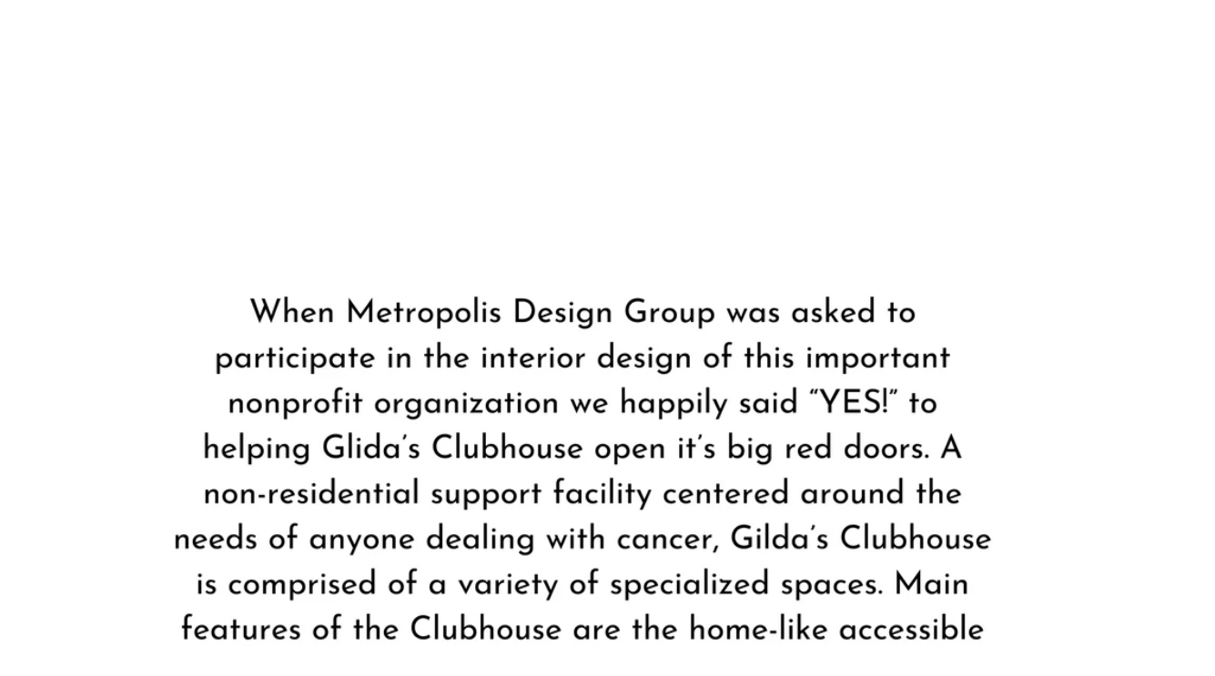

--- FILE ---
content_type: text/css; charset=utf-8
request_url: https://www.gildasclubhousetwi.metropolisdesigngroup.com/_serverless/pro-gallery-css-v4-server/layoutCss?ver=2&id=comp-km1tku06&items=3524_2160_2160%7C3341_5600_3733%7C3536_5600_3733%7C3412_5600_3733%7C3456_5600_3733%7C3326_5600_3733%7C3385_5600_3733%7C3412_5600_3733%7C3330_5600_3733%7C3546_5600_3733%7C3401_3733_5600%7C3384_3733_5600%7C3578_5600_3733%7C3429_5600_3733%7C3525_5600_3733%7C3382_5600_3733%7C3457_5600_3733%7C3290_5600_3733&container=159_1120_16343.25_720&options=layoutParams_cropRatio:1%7ClayoutParams_structure_galleryRatio_value:0%7ClayoutParams_repeatingGroupTypes:%7ClayoutParams_gallerySpacing:0%7CgroupTypes:1,2h,2v,3t,3b,3l,3r%7CnumberOfImagesPerRow:2%7CcollageAmount:0.8%7CtextsVerticalPadding:0%7CtextsHorizontalPadding:0%7CcalculateTextBoxHeightMode:MANUAL%7CtargetItemSize:850%7CisSlideshow:false%7CcubeRatio:1%7CexternalInfoHeight:0%7CexternalInfoWidth:0%7CisRTL:false%7CisVertical:false%7CminItemSize:120%7CgroupSize:3%7CchooseBestGroup:true%7CcubeImages:false%7CcubeType:fill%7CsmartCrop:false%7CcollageDensity:0.19%7CimageMargin:80%7ChasThumbnails:false%7CgalleryThumbnailsAlignment:bottom%7CgridStyle:0%7CtitlePlacement:SHOW_ON_HOVER%7CarrowsSize:23%7CslideshowInfoSize:50%7CimageInfoType:NO_BACKGROUND%7CtextBoxHeight:0%7CscrollDirection:0%7CgalleryLayout:0%7CgallerySizeType:smart%7CgallerySize:70%7CcropOnlyFill:false%7CnumberOfImagesPerCol:1%7CgroupsPerStrip:0%7Cscatter:0%7CenableInfiniteScroll:true%7CthumbnailSpacings:4%7CarrowsPosition:0%7CthumbnailSize:120%7CcalculateTextBoxWidthMode:PERCENT%7CtextBoxWidthPercent:50%7CuseMaxDimensions:false%7CrotatingGroupTypes:%7CfixedColumns:0%7CrotatingCropRatios:%7CgallerySizePx:0%7CplaceGroupsLtr:false
body_size: -100
content:
#pro-gallery-comp-km1tku06 [data-hook="item-container"][data-idx="0"].gallery-item-container{opacity: 1 !important;display: block !important;transition: opacity .2s ease !important;top: 0px !important;left: 0px !important;right: auto !important;height: 1120px !important;width: 1120px !important;} #pro-gallery-comp-km1tku06 [data-hook="item-container"][data-idx="0"] .gallery-item-common-info-outer{height: 100% !important;} #pro-gallery-comp-km1tku06 [data-hook="item-container"][data-idx="0"] .gallery-item-common-info{height: 100% !important;width: 100% !important;} #pro-gallery-comp-km1tku06 [data-hook="item-container"][data-idx="0"] .gallery-item-wrapper{width: 1120px !important;height: 1120px !important;margin: 0 !important;} #pro-gallery-comp-km1tku06 [data-hook="item-container"][data-idx="0"] .gallery-item-content{width: 1120px !important;height: 1120px !important;margin: 0px 0px !important;opacity: 1 !important;} #pro-gallery-comp-km1tku06 [data-hook="item-container"][data-idx="0"] .gallery-item-hover{width: 1120px !important;height: 1120px !important;opacity: 1 !important;} #pro-gallery-comp-km1tku06 [data-hook="item-container"][data-idx="0"] .item-hover-flex-container{width: 1120px !important;height: 1120px !important;margin: 0px 0px !important;opacity: 1 !important;} #pro-gallery-comp-km1tku06 [data-hook="item-container"][data-idx="0"] .gallery-item-wrapper img{width: 100% !important;height: 100% !important;opacity: 1 !important;} #pro-gallery-comp-km1tku06 [data-hook="item-container"][data-idx="1"].gallery-item-container{opacity: 1 !important;display: block !important;transition: opacity .2s ease !important;top: 1200px !important;left: 0px !important;right: auto !important;height: 744px !important;width: 1120px !important;} #pro-gallery-comp-km1tku06 [data-hook="item-container"][data-idx="1"] .gallery-item-common-info-outer{height: 100% !important;} #pro-gallery-comp-km1tku06 [data-hook="item-container"][data-idx="1"] .gallery-item-common-info{height: 100% !important;width: 100% !important;} #pro-gallery-comp-km1tku06 [data-hook="item-container"][data-idx="1"] .gallery-item-wrapper{width: 1120px !important;height: 744px !important;margin: 0 !important;} #pro-gallery-comp-km1tku06 [data-hook="item-container"][data-idx="1"] .gallery-item-content{width: 1120px !important;height: 744px !important;margin: 0px 0px !important;opacity: 1 !important;} #pro-gallery-comp-km1tku06 [data-hook="item-container"][data-idx="1"] .gallery-item-hover{width: 1120px !important;height: 744px !important;opacity: 1 !important;} #pro-gallery-comp-km1tku06 [data-hook="item-container"][data-idx="1"] .item-hover-flex-container{width: 1120px !important;height: 744px !important;margin: 0px 0px !important;opacity: 1 !important;} #pro-gallery-comp-km1tku06 [data-hook="item-container"][data-idx="1"] .gallery-item-wrapper img{width: 100% !important;height: 100% !important;opacity: 1 !important;} #pro-gallery-comp-km1tku06 [data-hook="item-container"][data-idx="2"].gallery-item-container{opacity: 1 !important;display: block !important;transition: opacity .2s ease !important;top: 2024px !important;left: 0px !important;right: auto !important;height: 744px !important;width: 1120px !important;} #pro-gallery-comp-km1tku06 [data-hook="item-container"][data-idx="2"] .gallery-item-common-info-outer{height: 100% !important;} #pro-gallery-comp-km1tku06 [data-hook="item-container"][data-idx="2"] .gallery-item-common-info{height: 100% !important;width: 100% !important;} #pro-gallery-comp-km1tku06 [data-hook="item-container"][data-idx="2"] .gallery-item-wrapper{width: 1120px !important;height: 744px !important;margin: 0 !important;} #pro-gallery-comp-km1tku06 [data-hook="item-container"][data-idx="2"] .gallery-item-content{width: 1120px !important;height: 744px !important;margin: 0px 0px !important;opacity: 1 !important;} #pro-gallery-comp-km1tku06 [data-hook="item-container"][data-idx="2"] .gallery-item-hover{width: 1120px !important;height: 744px !important;opacity: 1 !important;} #pro-gallery-comp-km1tku06 [data-hook="item-container"][data-idx="2"] .item-hover-flex-container{width: 1120px !important;height: 744px !important;margin: 0px 0px !important;opacity: 1 !important;} #pro-gallery-comp-km1tku06 [data-hook="item-container"][data-idx="2"] .gallery-item-wrapper img{width: 100% !important;height: 100% !important;opacity: 1 !important;} #pro-gallery-comp-km1tku06 [data-hook="item-container"][data-idx="3"]{display: none !important;} #pro-gallery-comp-km1tku06 [data-hook="item-container"][data-idx="4"]{display: none !important;} #pro-gallery-comp-km1tku06 [data-hook="item-container"][data-idx="5"]{display: none !important;} #pro-gallery-comp-km1tku06 [data-hook="item-container"][data-idx="6"]{display: none !important;} #pro-gallery-comp-km1tku06 [data-hook="item-container"][data-idx="7"]{display: none !important;} #pro-gallery-comp-km1tku06 [data-hook="item-container"][data-idx="8"]{display: none !important;} #pro-gallery-comp-km1tku06 [data-hook="item-container"][data-idx="9"]{display: none !important;} #pro-gallery-comp-km1tku06 [data-hook="item-container"][data-idx="10"]{display: none !important;} #pro-gallery-comp-km1tku06 [data-hook="item-container"][data-idx="11"]{display: none !important;} #pro-gallery-comp-km1tku06 [data-hook="item-container"][data-idx="12"]{display: none !important;} #pro-gallery-comp-km1tku06 [data-hook="item-container"][data-idx="13"]{display: none !important;} #pro-gallery-comp-km1tku06 [data-hook="item-container"][data-idx="14"]{display: none !important;} #pro-gallery-comp-km1tku06 [data-hook="item-container"][data-idx="15"]{display: none !important;} #pro-gallery-comp-km1tku06 [data-hook="item-container"][data-idx="16"]{display: none !important;} #pro-gallery-comp-km1tku06 [data-hook="item-container"][data-idx="17"]{display: none !important;} #pro-gallery-comp-km1tku06 .pro-gallery-prerender{height:14336.159720187428px !important;}#pro-gallery-comp-km1tku06 {height:14336.159720187428px !important; width:1120px !important;}#pro-gallery-comp-km1tku06 .pro-gallery-margin-container {height:14336.159720187428px !important;}#pro-gallery-comp-km1tku06 .pro-gallery {height:14336.159720187428px !important; width:1120px !important;}#pro-gallery-comp-km1tku06 .pro-gallery-parent-container {height:14336.159720187428px !important; width:1200px !important;}